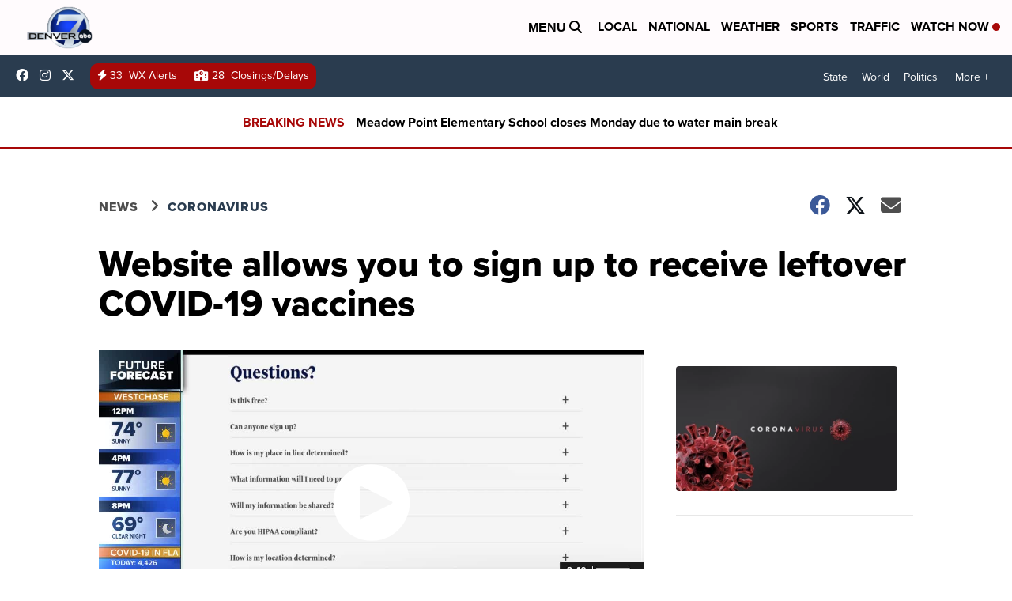

--- FILE ---
content_type: application/javascript; charset=utf-8
request_url: https://fundingchoicesmessages.google.com/f/AGSKWxVcqeqvxyXLtoaT25lqZM7c0LXPxADJIv2m8HB-16JysZzf7wgWDZMrmi_HG9jvP9M35_uFulifEH9Un5kObsE93RGFcakvLwGNC-3TwqSmI8XkztTQTTClumflJVUd961AISSTlg==?fccs=W251bGwsbnVsbCxudWxsLG51bGwsbnVsbCxudWxsLFsxNzY5NDM4MjE3LDI3MzAwMDAwMF0sbnVsbCxudWxsLG51bGwsW251bGwsWzcsOSw2XSxudWxsLDIsbnVsbCwiZW4iLG51bGwsbnVsbCxudWxsLG51bGwsbnVsbCwxXSwiaHR0cHM6Ly93d3cuZGVudmVyNy5jb20vbmV3cy9uYXRpb25hbC9jb3JvbmF2aXJ1cy93ZWJzaXRlLWFsbG93cy15b3UtdG8tc2lnbi11cC10by1yZWNlaXZlLWxlZnRvdmVyLWNvdmlkLTE5LXZhY2NpbmVzIixudWxsLFtbOCwiazYxUEJqbWs2TzAiXSxbOSwiZW4tVVMiXSxbMTksIjIiXSxbMTcsIlswXSJdLFsyNCwiIl0sWzI5LCJmYWxzZSJdXV0
body_size: 213
content:
if (typeof __googlefc.fcKernelManager.run === 'function') {"use strict";this.default_ContributorServingResponseClientJs=this.default_ContributorServingResponseClientJs||{};(function(_){var window=this;
try{
var qp=function(a){this.A=_.t(a)};_.u(qp,_.J);var rp=function(a){this.A=_.t(a)};_.u(rp,_.J);rp.prototype.getWhitelistStatus=function(){return _.F(this,2)};var sp=function(a){this.A=_.t(a)};_.u(sp,_.J);var tp=_.ed(sp),up=function(a,b,c){this.B=a;this.j=_.A(b,qp,1);this.l=_.A(b,_.Pk,3);this.F=_.A(b,rp,4);a=this.B.location.hostname;this.D=_.Fg(this.j,2)&&_.O(this.j,2)!==""?_.O(this.j,2):a;a=new _.Qg(_.Qk(this.l));this.C=new _.dh(_.q.document,this.D,a);this.console=null;this.o=new _.mp(this.B,c,a)};
up.prototype.run=function(){if(_.O(this.j,3)){var a=this.C,b=_.O(this.j,3),c=_.fh(a),d=new _.Wg;b=_.hg(d,1,b);c=_.C(c,1,b);_.jh(a,c)}else _.gh(this.C,"FCNEC");_.op(this.o,_.A(this.l,_.De,1),this.l.getDefaultConsentRevocationText(),this.l.getDefaultConsentRevocationCloseText(),this.l.getDefaultConsentRevocationAttestationText(),this.D);_.pp(this.o,_.F(this.F,1),this.F.getWhitelistStatus());var e;a=(e=this.B.googlefc)==null?void 0:e.__executeManualDeployment;a!==void 0&&typeof a==="function"&&_.To(this.o.G,
"manualDeploymentApi")};var vp=function(){};vp.prototype.run=function(a,b,c){var d;return _.v(function(e){d=tp(b);(new up(a,d,c)).run();return e.return({})})};_.Tk(7,new vp);
}catch(e){_._DumpException(e)}
}).call(this,this.default_ContributorServingResponseClientJs);
// Google Inc.

//# sourceURL=/_/mss/boq-content-ads-contributor/_/js/k=boq-content-ads-contributor.ContributorServingResponseClientJs.en_US.k61PBjmk6O0.es5.O/d=1/exm=ad_blocking_detection_executable,kernel_loader,loader_js_executable,web_iab_tcf_v2_signal_executable/ed=1/rs=AJlcJMztj-kAdg6DB63MlSG3pP52LjSptg/m=cookie_refresh_executable
__googlefc.fcKernelManager.run('\x5b\x5b\x5b7,\x22\x5b\x5bnull,\\\x22denver7.com\\\x22,\\\x22AKsRol9s2RgxkR-TSycRL4sdZnsK2VzWOESWVkk3l4m0iK-EyCdmYbjtjkpQHKXS3tuyZG1OWGyFjtmvMIepVOCUK8DhW3WlxaUY6QYsGY4OIi9N4_ccL5pFeI12vtLCWfExa4z1ap-ZmTHiUGgNK55WMSrQI_4rOA\\\\u003d\\\\u003d\\\x22\x5d,null,\x5b\x5bnull,null,null,\\\x22https:\/\/fundingchoicesmessages.google.com\/f\/AGSKWxXWsfsatpdw-ZEyg9DrMM_2bAfoYVSetiENVVNg7FxQnCuqHUM3kJdE8FBkfL3IxebgzgFfn9ns_klHvVUJMBKfouWcGPFAZ5NO6QPsJWTdnH2mrgJ2MOsYrkPpIu0XmVnhF5B2SQ\\\\u003d\\\\u003d\\\x22\x5d,null,null,\x5bnull,null,null,\\\x22https:\/\/fundingchoicesmessages.google.com\/el\/AGSKWxU4kexHK78Oe4pD39-mKVcoioiv-EciL6AqOicSuHExENC6_f7CCkc9T4qUcWBd2YCwx0Ao6Xnb4omjj4_SS_YU_QLF2Pk9MR5AP7xuP2dda72Kta4aptN8XgAx2ag2lO3oqhIFaQ\\\\u003d\\\\u003d\\\x22\x5d,null,\x5bnull,\x5b7,9,6\x5d,null,2,null,\\\x22en\\\x22,null,null,null,null,null,1\x5d,null,\\\x22Privacy and cookie settings\\\x22,\\\x22Close\\\x22,null,null,null,\\\x22Managed by Google. Complies with IAB TCF. CMP ID: 300\\\x22\x5d,\x5b3,1\x5d\x5d\x22\x5d\x5d,\x5bnull,null,null,\x22https:\/\/fundingchoicesmessages.google.com\/f\/AGSKWxUN-UGR7sxx7-s3GSpJzK48qIK8ognDEm1KM0V_J7ev8amJ4hEeV7TareT9uQp7187KSBe0N3z5ZUEFylcZSx1XzRTW3hd5f6iNEpJ_OoxePyLXmzUir7jvvC6QccV08EJzQNJshg\\u003d\\u003d\x22\x5d\x5d');}

--- FILE ---
content_type: application/javascript; charset=utf-8
request_url: https://fundingchoicesmessages.google.com/f/AGSKWxVb6yhkK2f5BgauYpUBYmpox7nqgX6TfQx5sl7egaJH9BvmN6f1U4SQF76Y6Kfi5sYATY_-CJlWsfNXp4h1ctIUNiEKyDhruxEt6mkFXvZ0vG-byeXnp8i_A2sm5EZECBWG0Jpt3Dx27ydNve6fDT3Wz1zHXUKPF3yIxGUbdzu8430KDzF1rJMhFNJ2/_/horizontalAd./adaptvadplayer./ads_160_.480x60-/fif.html?s=
body_size: -1290
content:
window['a02cbb7e-0937-42fa-89d9-06c7637e317f'] = true;